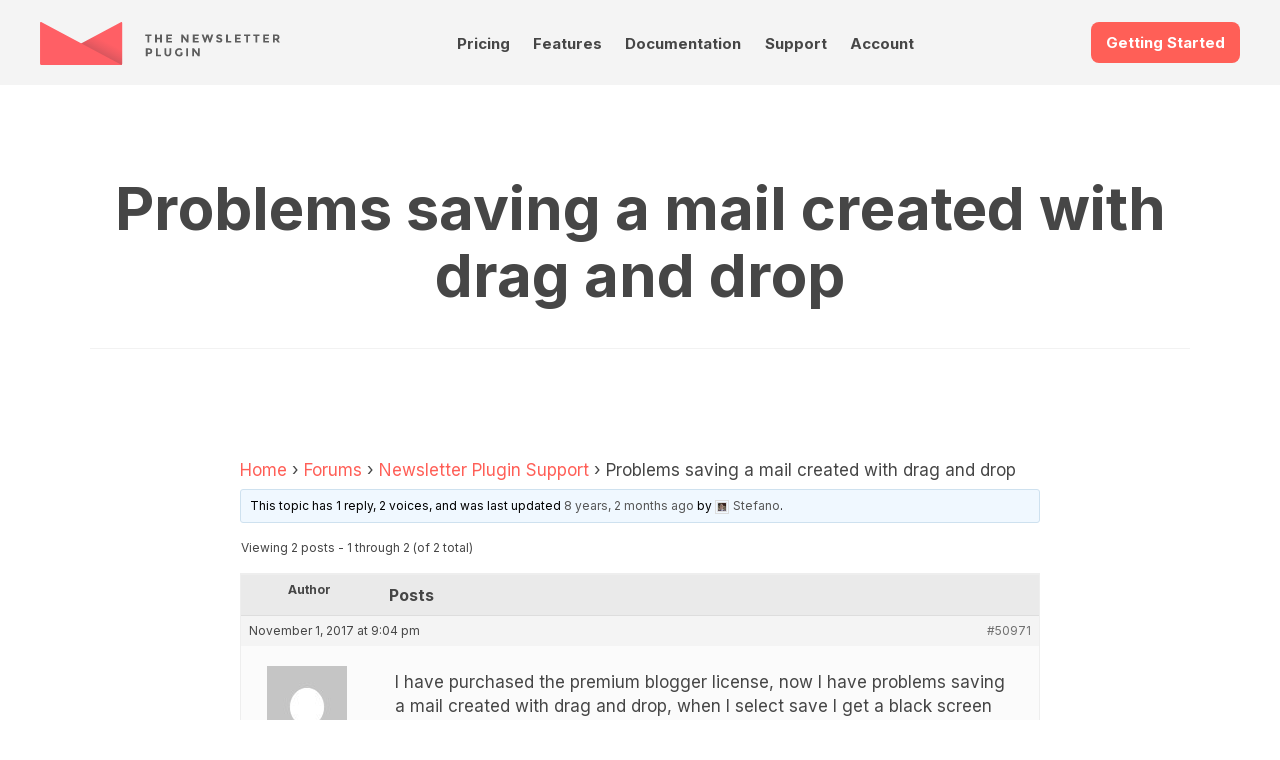

--- FILE ---
content_type: text/html; charset=UTF-8
request_url: https://www.thenewsletterplugin.com/forums/topic/problems-saving-a-mail-created-with-drag-and-drop
body_size: 18423
content:

<!DOCTYPE html>
<html lang="en">
    <head>
        <meta charset="utf-8">
        <meta http-equiv="X-UA-Compatible" content="IE=edge">
        <meta name="viewport" content="width=device-width, initial-scale=1.0">
        <link rel="profile" href="http://gmpg.org/xfn/11">

        <link rel="preconnect" href="https://fonts.googleapis.com">
        <link rel="preconnect" href="https://fonts.gstatic.com" crossorigin>
        <link href="https://fonts.googleapis.com/css2?family=Inter:wght@300;400;700&family=Prata&Lato:ital,wght@0,100;0,300;0,400;0,700;0,900;1,100;1,300;1,400;1,700;1,900&display=swap" rel="stylesheet">
                <style>
@charset "UTF-8";
/**
 * Reset
 *
 */
html {
    box-sizing: border-box;
    font-size: 62.5%;
    -ms-text-size-adjust: 100%;
    -moz-osx-font-smoothing: grayscale;
    -webkit-text-size-adjust: 100%;
    -webkit-font-smoothing: antialiased;

    --tnp-orange: hsl(3, 100%, 67%);
    --tnp-orange-300: hsl(15, 100%, 85%);
    --tnp-orange-100: hsl(15, 100%, 95%);
    --tnp-orange-700: hsl(15, 100%, 50%);


    --tnp-violet: hsl(298, 41%, 54%);
    --tnp-violet-100: hsl(298, 41%, 90%);

    --tnp-blue: hsl(213, 23%, 50%);
    --tnp-blue-900: hsl(213, 23%, 17%);
    --tnp-blue-100: hsl(213, 23%, 95%);
    --tnp-blue-300: hsl(213, 23%, 85%);

    --tnp-yellow: hsl(51, 82%, 50%);
    --tnp-yellow-lighter: hsl(51, 82%, 95%);

    --tnp-title-font-family: Prata, sans-serif;
}

*,
*::before,
*::after {
    box-sizing: inherit;
}

body {
    font-family: "Inter", sans-serif;
    font-weight: 400;
    font-size: 1.5rem;
    line-height: 1.5;
    color: #464646;
}

article,
aside,
body,
dd,
figcaption,
figure,
footer,
header,
main,
nav,
ol,
p,
section,
ul {
    padding: 0;
    margin: 0;
    display: block;
    width: 100%;
}

a {
    text-decoration: none;
    -webkit-text-decoration-skip: objects;
    color: #464646;
}
a:hover, a:active {
    outline-width: 0;
    color: #000;
}
a:visited {
    color: #000;
}

h1, h2, h3,
h4, h5, h6 {
    line-height: 1.125;
    margin: 0 0 0.5em 0;
    text-align: center;
}

img,
figure,
svg {
    max-width: 100%;
    height: auto;
    display: block;
}

.wp-block-image figure,
.wp-block-image img {
    display: inline;
    width: auto;
}

input,
textarea,
select,
button,
.button {
    color: inherit;
    font: inherit;
    letter-spacing: inherit;
    -webkit-appearance: none;
    -moz-appearance: none;
    appearance: none;
    border: 1px solid #e9e9e9;
    margin: 0;
    line-height: 2.75;
    padding: 0 1em;
    /*white-space: nowrap;*/
    border-radius: .8rem;
    display: inline-block;
}

textarea {
    line-height: 1.5;
    padding: 1em;
}

input:focus,
textarea:focus,
select:focus,
button:focus,
.button:focus {
    outline: none;
    border-color: #464646;
}

input[type=search]::-webkit-input-placeholder {
    color: #000;
    text-align: center;
}

@media screen and (min-width: 960px) {
    body {
        font-size: 1.8rem;
    }
}
/**
 * Common
 *
 */
button.cta,
a.cta {
    background-color: var(--tnp-orange);
    border: none;
    font-size: 1.5rem;
    font-weight: 700;
    color: #fff !important;
}

a.cta.cta-doc {
    background-color: #003e70;
}

a.cta.cta-video {
    background-color: white;
    border: 2px solid #003e70;
    color: #003e70 !important;
}

.landing-ctas {
    margin-top: 1.5rem;
    margin-bottom: 2rem;
}

.landing-ctas a.cta {
    width: 180px;
    text-align: center;
}

.menu ul, .menu ol {
    list-style: none;
    display: flex;
}

.boxed {
    padding: 0 3vh;
    max-width: 120rem;
    margin: 0 auto;
}

.icon {
    fill: currentColor;
}

@media screen and (min-width: 960px) {
    .boxed {
        padding: 0;
    }
}

.site-header-container {
    width: 100%;
    padding-bottom: 1rem;
    background-color: #f4f4f4;
}
/* Site Header */
.site-header {
    padding-top: 3vh;
    display: flex;
    flex-wrap: wrap;
    justify-content: space-between;
}
.site-header .site-logo {
    order: 10;
}
.site-header .get-started {
    order: 20;
}
.site-header .site-nav {
    order: 30;
}

.site-logo {
    display: block;
    width: 50%;
    max-width: 24rem;
}

.site-nav {
    width: 100%;
    display: flex;
    padding-top: 7px;
}

.site-nav ul {
    justify-content: space-between;
    border-top: 1px solid #e9e9e9;
    margin-top: 0.7em;
}
.site-nav ul ul {
    display: none;
}

.site-nav a {
    display: block;
    font-size: 1.3rem;
    font-weight: 700;
    transition: color 0.2s ease-in-out;
    padding: 0.7em 0;
    color: var(--tnp-text);
}

.site-nav a:hover {
    color: var(--tnp-orange);
}

.site-nav a:visited {
    color: var(--tnp-text);
}

/* Colore della voce selezionata */
.site-nav .current-menu-item>a
{
    color: var(--tnp-orange);
}

@media screen and (min-width: 960px) {
    .site-header-container {
        padding-bottom: 2rem;
    }
    .boxed {
        max-width: 120rem;
        margin: 0 auto;
    }
    a.cta {
        font-size: 1.5rem;
    }
    .site-header {
        padding: 3vh 0 0 0;
        justify-content: space-between;
        align-items: flex-start;
    }
    .site-header .site-logo {
        order: 10;
    }
    .site-header .site-nav {
        order: 20;
    }
    .site-header .get-started {
        order: 30;
    }
    .site-nav {
        width: 40%;
        display: flex;
        align-items: flex-end;
    }
    .site-nav ul {
        justify-content: space-around;
        border-top: none;
        margin-top: 0;
        position: relative;
    }
    .site-nav ul ul {
        flex-direction: column;
        background-color: rgb(253, 253, 253);
        position: absolute;
        width: 50%;
        box-shadow: 0px 2px 5px 1px rgba(233, 233, 233, 0.5);
        z-index: 10000;
    }
    .site-nav ul ul li a {
        padding: 1em 0.5em;
        font-weight: 400;
        border-bottom: 1px solid #f2f2f2;
    }
    .site-nav ul ul li a:hover {
        background-color: rgba(242, 242, 242, 0.99);
    }
    .site-nav ul li:hover > ul {
        display: flex;
    }
    .site-nav a {
        font-size: 1.5rem;
        padding: 0.5em;
        line-height: 1;
        border-bottom: 1px solid transparent;
    }
    .site-nav a:hover {
        border-color: #f2f2f2;
    }
}
/* Common Page Blocks */
.product-features .other-features {
    list-style: none;
    display: grid;
    grid-template-columns: 47.5% 47.5%;
    justify-content: space-between;
    margin: 3vh 0;
}
.product-features .other-features li {
    margin: 1em 0;
}
.product-features .other-features h4 {
    font-size: 1.3rem;
}
.product-features .other-features p {
    font-size: 1.3rem;
    text-align: center;
}

.content-double p + p {
    margin-top: 0.7em;
}
.content-double .content-text:last-child:before {
    content: "";
    display: block;
    background-color: #FF6057;
    height: 0.4rem;
    width: 25%;
    border-radius: 0.2rem;
    margin: 0 auto 1em auto;
}

@media screen and (min-width: 960px) {
    .product-features .content-text {
        width: 45%;
    }
    .product-features .other-features {
        width: 45%;
        grid-template-columns: 45% 45%;
    }
    .product-features .other-features li {
        margin: 1em 0;
    }
    .product-features .other-features h4 {
        font-size: 1.5rem;
        text-align: left;
    }
    .product-features .other-features p {
        font-size: 1.5rem;
        text-align: left;
    }
    .section.content-double {
        align-items: flex-start;
    }
    .section.content-double .content-text:last-child:before {
        content: "";
        display: none;
    }
}

/* Footer */
@media screen and (min-width: 960px) {
    .footer-content {
        display: flex;
        flex-flow: row wrap;
        justify-content: space-between;
        padding: 5% 0;
    }
    .footer-content h3 {
        margin-bottom: 1.3em;
    }
}
/* Reviews */
.reviews {
    padding: 3vh 0;
}

.reviews-list {
    position: relative;
    list-style-type: none;
    box-shadow: 0px 0px 10px 0px #e9e9e9;
    border-radius: 10px;
}

.review {
    padding: 1.5em;
    display: flex;
    flex-wrap: wrap;
    font-size: 1.3rem;
}
.review h5 {
    text-transform: uppercase;
    text-align: left;
    width: 70%;
    font-size: 1.3rem;
}
.review p {
    width: 100%;
}

.review-rating {
    width: 30%;
    line-height: 1;
    text-align: right;
    --percent: calc(var(--rating) / 5 * 100%);
    display: inline-block;
    font-size: 1.3rem;
    font-family: Times;
}
.review-rating:before {
    content: "★★★★★";
    background-image: linear-gradient(90deg, #FF6057 var(--percent), #e9e9e9 var(--percent));
    -webkit-background-clip: text;
    -webkit-text-fill-color: transparent;
    background-clip: text;
}

@media screen and (min-width: 960px) {
    .reviews {
        width: 47.5%;
        padding: 0;
    }
    .reviews-list {
        padding: 1em;
    }
    .review {
        font-size: 1.5rem;
    }
    .review h5 {
        font-size: 1.5rem;
    }
    .review-rating {
        font-size: 1.5rem;
    }
}
/* Newsletter Form */
.newsletter {
    padding: 0;
}
.newsletter p {
    font-size: 1.3rem;
    text-align: center;
}

.subscribe-form {
    padding: 3vh 0;
    font-size: 1.3rem;
    text-align: center;
}
.subscribe-form input[type=email] {
    width: 80%;
    margin: 0 auto 1em auto;
}
.subscribe-form input[type=submit] {
    background-color: var(--tnp-violet);
    color: #fff;
    border: none;
    font-weight: 700;
    cursor: pointer;
}

@media screen and (min-width: 960px) {
    .newsletter {
        width: 47.5%;
    }
    .newsletter p {
        font-size: 1.5rem;
        text-align: left;
    }
    .subscribe-form {
        padding: 3em 0;
        font-size: 1.5rem;
    }
}
/* Site Info */
.site-info {
    background-color: #222B36;
    color: #f2f2f2;
    padding: 3vh;
    font-size: 1.3rem;
}
.site-info .boxed {
    display: flex;
    flex-wrap: wrap;
    justify-content: space-between;
}

.about-text {
    width: 100%;
}
.about-text h6 {
    font-size: 1.5rem;
}
.about-text p {
    text-align: center;
}

.footer-menu {
    width: 45%;
    font-size: 1.3rem;
    margin: 3vh 0;
}
.footer-menu ul {
    list-style: none;
}
.footer-menu li {
    padding: 0.333em 0;
}
.footer-menu li:not(:last-child) {
    border-bottom: 1px dotted #e9e9e9;
}
.footer-menu a {
    color: #f2f2f2;
    padding: 0.333em 0;
    display: block;
}

.site-imprint {
    padding: 3vh;
    background-color: #364455;
    color: #f2f2f2;
    font-size: 1.2rem;
    text-align: center;
}

@media screen and (min-width: 960px) {
    .about-text,
    .footer-menu {
        width: 30%;
        font-size: 1.5rem;
    }
    .site-info {
        padding: 4em 0;
    }
    .about-text h6 {
        font-size: 1.8rem;
        line-height: 1.5;
        margin-top: 0.333em;
        text-align: left;
    }
    .about-text p {
        text-align: left;
    }
    .footer-menu {
        font-size: 1.5rem;
        margin: 0;
    }
    .site-imprint {
        padding: 3em;
        font-size: 1.3rem;
    }
}

/* Generic page styles */
.page-content a {
    color: var(--tnp-orange);
}
.page-content a:visited {
    color: var(--tnp-orange);
}

.wp-block-table.features-table {
    width: 900px !important;
    margin: 0 auto;
    margin-bottom: 3rem;
}

.features-table table tr td:first-child {
    font-size: .9em;

}

.wp-block-table figcaption {
    font-size: .8em;
}

/* Icons Style: le icone sono inserite tramite la proprietà <object> e importate dalla cartella assets/svg */

.wp-block-button .tnp-icon {
    vertical-align: text-top;
    margin-right: 5px;
}

.wp-block-columns.boxed .wp-block-column figure {
    padding: 1rem;
    border: 1px solid #eee;
}
* {--tnp-light-gray: #f5f5f5;--tnp-medium-gray: #999;--tnp-dark-gray: #333;--tnp-orange: #ff5f57;--tnp-orange-lighter: #ffece5;--tnp-dark-green: #387000;--tnp-blue: #244775;--tnp-blue-lighter: #e2f1ff;--tnp-yellow: #e8c917;--tnp-yellow-lighter: #fdfae8;--tnp-violet: #665bbe;--tnp-violet-lighter: #efdbf0;}

/**
 * CSS per le pagine standard
 */
.site-main {
    padding: 3vh;
}

.page-header {
    max-width: 120rem;
    border-bottom: 1px solid #f2f2f2;
    padding-bottom: 0.5em;
    margin: 0 auto 2em auto;
}
.page-header .page-meta {
    margin: 1em 0;
    font-size: 1.3rem;
    text-align: center;
}
.page-header .page-meta a {
    color: var(--tnp-orange);
}

.page-content {
    max-width: 80rem;
    margin: 0 auto 3em auto;
    padding-bottom: 3em;
    border-bottom: 1px solid #f2f2f2;
}

.page-content h1 {
    font-family: var(--tnp-title-font-family);
    font-size: 5rem;
    font-weight: normal;
}
.page-content h2, .page-content h3, .page-content h4, .page-content h5, .page-content h6 {
    margin: 2em 0 0.5em 0;
    /*text-align: center;*/
}
.page-content h2 {
    font-family: var(--tnp-title-font-family);
    font-size: 1.8rem;
    font-weight: normal;
}
.page-content h3 {
    font-size: 1.5rem;
}
.page-content h4 {
    font-size: 1.5rem;
}
.page-content h5, .page-content h6 {
    font-size: 1.5rem;
}
.page-content p {
    margin-bottom: 1em;
}
.page-content ul, .page-content ol {
    margin: 1em;
    padding: 1em;
}
.page-content ul ul, .page-content ul ol, .page-content ol ul, .page-content ol ol {
    margin: 0;
    padding: 0.5em 1.5em;
}
.page-content li:not(:last-child) {
    line-height: 1.2;
    margin-bottom: 0.5em;
}
.page-content blockquote {
    padding: 0;
    margin: 0;
}
.page-content blockquote p {
    padding: 1em;
    margin: 1em 0;
    background-color: #f2f2f2;
}

@media screen and (min-width: 960px) {
    .site-main {
        padding: 5em;
    }
    .page-header {
        margin-bottom: 4em;
    }
    .page-header h1 {
        font-size: 6rem;
    }
    .page-header .page-meta {
        font-size: 1.5rem;
    }
    .page-content h2, .page-content h3, .page-content h4, .page-content h5, .page-content h6 {
        /*text-align: left;*/
    }
    .page-content h2 {
        font-size: 3.6rem;
    }
    .page-content h3 {
        font-size: 2.7rem;
    }
    .page-content h4 {
        font-size: 2.4rem;
    }
    .page-content h5, .page-content h6 {
        font-size: 1.8rem;
    }
}

@media all and (max-width: 525px) {
    .site-main {
        padding: 0 1rem;
    }
}

/**
 * Form elements
 *
 */
fieldset {
  border: 0;
  margin: 0;
  padding: 1em 0;
  border-bottom: 1px solid #e9e9e9;
}

input:not([type=checkbox]), input:not([type=radio]), select, textarea {
  max-width: 100%;
}

input[type=checkbox],
input[type=radio] {
  appearance: none;
  width: 1.25em;
  height: 1.25em;
  margin: -0.125em 0.3em 0 0;
  border: 0.2rem solid #e9e9e9;
  vertical-align: middle;
  padding: 0;
  cursor: pointer;
  border-radius: 0;
}
input[type=checkbox]:disabled,
input[type=radio]:disabled {
  background-color: #e9e9e9;
}
input[type=checkbox]:checked,
input[type=radio]:checked {
  border: 0.4em solid #FF6057;
  background-color: transparent;
}
input[type=checkbox]:disabled:checked,
input[type=radio]:disabled:checked {
  border: 0.4em solid #e9e9e9;
  background-color: transparent;
}

input[type=radio] {
  border-radius: 50%;
}

label:not(:first-child),
legend {
  margin-top: 0.75em;
  display: block;
}

button {
  margin: 1em 0;
  cursor: pointer;
  background-color: #666;
  /*color: #fff !important;*/
  /*border-color: #ff3024;*/
}/* Pricing Table */
.pricing {
    flex-direction: column;
    padding-bottom: 0;
}

.pricing-table {
    width: 100%;
    display: flex;
    flex-direction: column;
}

.pricing-table .tnp-tc-checkbox {
    background-color: #fff;
}

.pricing-table .column {
    padding: 2em;
    text-align: center;
}

.pricing-table .column:not(:last-child) {
    /*border-right: 1px solid #f2f2f2;*/
}

.pricing-table .column h2 {
    color: var(--tnp-blue-900);
    font-size: 40px;
}

.pricing-table .first-column {
    border-top-left-radius: 10px;
    border-bottom-left-radius: 10px;
    box-shadow: 0 0 5px #ccc;
}

.pricing-table .first-column h2 {
    color: var(--tnp-blue-900);
}

.pricing-table .second-column {
    background-color: #fafafa;
    border: 1px solid #eee;
    border-radius: 10px;
    scale: 1.1;
}

.pricing-table .second-column h2 {
    color: var(--tnp-blue-900);
    /*font-size: 40px;*/
}

.pricing-table .third-column {
    border-top-right-radius: 10px;
    border-bottom-right-radius: 10px;
    box-shadow: 0 0 5px #ccc;
}
    
.pricing-table .third-column h2 {
    color: var(--tnp-blue-900);
}

.pricing-table .button {
    font-size: 2rem;
    width: 200px;
    max-width: 100%;
}

.pricing-table .cta {
    /*font-size: 15px;*/
    padding: 15px 40px;
    line-height: normal;
}

.pricing-table .cta.download {
    background-color: var(--tnp-violet);
    background-image: none;
    box-shadow: 0 0 5px var(--tnp-violet);
}

.pricing-table .cta.buy {
    background-color: var(--tnp-orange);
    background-image: none;
    box-shadow: 0 0 5px var(--tnp-orange);
}
.pricing-table .product-features {
    list-style: none;
    flex-grow: 2;
    margin-bottom: 1em;
    padding-top: 1em;
    /*border-bottom: 1px solid #e9e9e9;*/
    border-top: 1px solid #e9e9e9;
    margin-top: 20px;
}
.pricing-table li, .product-features li {
    padding: 0.5em;
    text-align: left;
    font-size: 0.85em;
    padding-left: 2.5rem;
}
/*.pricing-table .product-features li:nth-child(odd) {
  background-color: rgba(34, 43, 54, 0.03);
}*/

.buy-box {
    margin: 1em 0 0 0;
    display: flex;
    flex-direction: column;
    align-items: center;
    justify-content: center;
}
.buy-box .pricing-price {
    margin: 1em;
}
.buy-box .price-sale {
    font-size: 3rem;
    font-weight: 700;
    line-height: 1;
}
.buy-box .price-full {
    text-decoration: line-through;
    line-height: 1.2;
}
.buy-box .price-per-year {
    color: #999;
    font-size: 1.5rem;
    text-align: center;
}
.buy-box .price-notes {
    font-size: 1.3rem;
    color: #e9e9e9;
}
.buy-box .buy .download {
    margin: 0 1em;
}

.pricing-features {
    margin: 1em 0;
    text-align: left;
}
.pricing-features ol {
    list-style: none;
    font-size: 1.3rem;
}

.features-notes {
    margin-top: 5em;
    font-size: 1.5rem;
}
.features-notes dt {
    display: inline-block;
    font-weight: 700;
    padding: 0.5em 0;
    border-bottom: 1px solid #e9e9e9;
}
.features-notes dd {
    margin: 0.5em 0 2em 0;
}

@media screen and (min-width: 750px) {
    .pricing-table {
        flex-direction: row;
    }
    .pricing-table .column {
        width: 33.333%;
    }
}/* 
 * CSS per l'elenco degli addon nel fondo pagina
 */

.addons-gallery {
    background-color: var(--tnp-blue-900);
    color: #f2f2f2;
    text-align: center;
    padding: 3vh 0;
}
.addons-gallery .addons-intro {
    padding: 3vh;
    padding-bottom: 1vh;
}
.addons-gallery .addons-intro h2 {
    font-size: 1.5rem;
    margin-bottom: 0.7em;
}
.addons-gallery .addons-intro h3 {
    font-size: 2.8rem;
    color: #fff;
}
.addons-gallery .addons-intro h3 span {
    color: var(--tnp-yellow);
    text-decoration: underline;
}
.addons-gallery .addons-intro p {
    font-size: 1.3rem;
    margin: auto;
}
.addons-gallery .tab-nav {
    list-style: none;
    display: flex;
    flex-wrap: wrap;
    justify-content: center;
    margin-top: 2em;
}
.addons-gallery .tab-nav label {
    padding: 0.4em 1em;
    cursor: pointer;
    border-radius: 0.3em;
    margin: 0 0.3em;
}
.addons-gallery .tab-1, .addons-gallery #tab1,
.addons-gallery .tab-2, .addons-gallery #tab2,
.addons-gallery .tab-3, .addons-gallery #tab3,
.addons-gallery .tab-4, .addons-gallery #tab4,
.addons-gallery .tab-5, .addons-gallery #tab5
{
    display: none;
}
.addons-gallery #tab1:checked ~ .tab-1,
.addons-gallery #tab2:checked ~ .tab-2,
.addons-gallery #tab3:checked ~ .tab-3,
.addons-gallery #tab4:checked ~ .tab-4,
.addons-gallery #tab5:checked ~ .tab-5 {
    display: flex;
    flex-direction: column;
}
.addons-gallery #tab1:checked ~ nav .tab1 label,
.addons-gallery #tab2:checked ~ nav .tab2 label,
.addons-gallery #tab3:checked ~ nav .tab3 label,
.addons-gallery #tab4:checked ~ nav .tab4 label,
.addons-gallery #tab5:checked ~ nav .tab5 label {
    background-color: #3FA7D6;
    color: #fff;
}

.addons-gallery #tab1:checked ~ nav .tab1 label:hover,
.addons-gallery #tab2:checked ~ nav .tab2 label:hover,
.addons-gallery #tab3:checked ~ nav .tab3 label:hover,
.addons-gallery #tab4:checked ~ nav .tab4 label:hover,
.addons-gallery #tab5:checked ~ nav .tab5 label:hover {
    background-color: #59b2db;
    color: #fff;
}

.addons-gallery .addons-list {
    padding: 2vh;
    list-style-type: none;
}
.addons-gallery .addons-list li {
    padding: 1em 2em;
}
/*.addons-gallery .addons-list li:not(:last-child) {
    border-bottom: 1px dashed #5D5D5D;
    margin-bottom: 1em;
}*/
.addons-gallery .addons-list li {
    margin-bottom: 1em;
    background-color: #282f3b;
    border-radius: 0.3em;
}

.addons-gallery .addons-list li:hover {
    background-color: #313a49;
}


.addons-gallery .addons-list h4 {
    font-size: 1.4rem;
    margin: 0.5em 0 0.7em 0;
}
.addons-gallery .addons-list a {
    color: #f2f2f2;
}
.addons-gallery .addons-list .page-icon {
    margin: 1em auto;
}
.addons-gallery .addons-list p {
    font-size: 1.3rem;
}


/* Media Queries: Desktop */

@media screen and (min-width: 960px) {
    .addons-gallery .tab-nav {
        margin-bottom: 5em;
    }
    .addons-gallery .addons-intro h2 {
        font-size: 1.8rem;
    }
    .addons-gallery .addons-intro h3 {
        font-size: 3.6rem;
    }
    .addons-gallery .addons-intro p {
        font-size: 1.5rem;
        max-width: 80rem;
    }
    .addons-gallery #tab1:checked ~ .tab-1,
    .addons-gallery #tab2:checked ~ .tab-2,
    .addons-gallery #tab3:checked ~ .tab-3, 
    .addons-gallery #tab4:checked ~ .tab-4, 
    .addons-gallery #tab5:checked ~ .tab-5 {
        flex-direction: row;
        justify-content: center;
    }
    .addons-gallery .addons-list {
        flex-wrap: wrap;
    }
    .addons-gallery .addons-list li {
        width: 15%;
        margin: 0.8em 2.0%;
    }
/*    .addons-gallery .addons-list li:last-child {
        border-bottom: 1px dashed #5D5D5D;
        margin-bottom: 2em;
    }*/
    .addons-gallery .addons-list h4 {
        font-size: 1.4rem;
    }
    .addons-gallery .addons-list p {
        font-size: 1.3rem;
    }
}


/* Media Queries: Mobile */

@media screen and (max-width: 960px) {
    .addons-gallery .tab-nav label {
    padding: 0.4em 0.3em;
    margin: 0 0.3em;
    }
}
:root {
    --faq-width: 100rem;
}

/* https://firmcatalyst.com/make-yoasts-faq-toggleable/ */

.wp-block-yoast-faq-block {
    border-top:1px solid #eee;
    max-width: 100%;
    width: var(--faq-width);
    margin: 3rem auto;
}
.wp-block-yoast-faq-block .schema-faq-question {
    border-bottom:1px solid #eee;
}
.wp-block-yoast-faq-block .schema-faq-question:hover,
.wp-block-yoast-faq-block .fcp-opened .schema-faq-question {
    background-color:#fafafa;
}
.wp-block-yoast-faq-block .schema-faq-answer,
.wp-block-yoast-faq-block .fcp-opened .schema-faq-answer {
    border-bottom:1px solid #eee;
}

/* layout */
.wp-block-yoast-faq-block .schema-faq-question {
    display:block;
    padding:10px;
    position:relative;
}
.wp-block-yoast-faq-block.fcp-faq .schema-faq-question {
    cursor:pointer;
}
.wp-block-yoast-faq-block .schema-faq-answer {
    margin:0;
    padding:12px 10px;
}

.wp-block-yoast-faq-block p.schema-faq-answer {
    width: var(--faq-width) !important;
    max-width: 100%;
}

/* bullet before a question */
.wp-block-yoast-faq-block .schema-faq-question:before {
    /* position gap */
    margin-top:-2px;
}
.wp-block-yoast-faq-block .schema-faq-question,
.wp-block-yoast-faq-block .schema-faq-answer {
    padding-left:34px;
}
.wp-block-yoast-faq-block .schema-faq-question:before {
    content:'';
    display:block;
    border:2px solid #dedede;
    border-width:0px 2px 2px 0px;
    width:9px;
    height:9px;
    box-sizing:border-box;
    position:absolute;
    left:14px;
}
.wp-block-yoast-faq-block.fcp-faq .schema-faq-question:before {
    top:16px;
    transform:rotate(-45deg);
    transition:all 0.3s 0.3s ease;
}
.wp-block-yoast-faq-block .schema-faq-question:before,
.wp-block-yoast-faq-block.fcp-faq .fcp-opened .schema-faq-question:before {
    top:14px;
    transform:rotate(45deg);
}

/* transition */
/*
.wp-block-yoast-faq-block.fcp-faq .schema-faq-answer {
    max-height:0;
    overflow:hidden;
    border-bottom-width:0;
    padding-top:0;
    padding-bottom:0;
    transition:padding-bottom 0.3s ease-in, max-height 0.4s ease-in, padding-top 0.1s 0.4s ease-out, border-bottom-width 0s 0.5s linear;
}
.wp-block-yoast-faq-block .fcp-opened .schema-faq-answer {
    max-height:9999px;
    border-bottom-width:1px;
    padding-top:12px;
    padding-bottom:20px;
    transition:padding-top 0.2s ease-in, max-height 0.3s 0.2s linear, padding-bottom 0.4s 0.2s ease;
}
*/

.wp-block-yoast-faq-block.fcp-faq .schema-faq-answer {
    max-height:0;
    overflow:hidden;
    border-bottom-width:0;
    padding-top:0;
    padding-bottom:0;
/*    transition:padding-bottom 0.3s ease-in, max-height 0.4s ease-in, padding-top 0.1s 0.4s ease-out, border-bottom-width 0s 0.5s linear;*/
}

.wp-block-yoast-faq-block .fcp-opened .schema-faq-answer {
    max-height:9999px;
    border-bottom-width:1px;
    padding-top:12px;
    padding-bottom:20px;
    /*transition:padding-top 0.2s ease-in, max-height 0.3s 0.2s linear, padding-bottom 0.4s 0.2s ease;*/
}* {
    --max-width: 120rem;
}

/* Colors defined with "add_theme_support" */
.has-dark-green-color {
    color: #387000;
}

.has-orange-color {
    color: var(--tnp-orange);
}

.has-violet-color {
    color: #665bbe;
}

.page-content p,
.page-content h2
{
    max-width: var(--max-width);
    margin: 0 auto 1rem auto;
}


.wp-block-group {
    max-width: var(--max-width);
    margin: 0 auto;
}


/** WP MEDIA AND TEXT **/

.wp-block-media-text {
    margin: 0 auto;
    margin-bottom: 60px;
    max-width: var(--max-width);
}

.wp-block-media-text .wp-block-media-text__content {

}

.wp-block-media-text__media {
    box-shadow: 0 0 5px 0px #ccc;
}

/* When stacked */
@media (max-width: 600px) {
    .wp-block-media-text .wp-block-media-text__content {
        margin-top: 2rem;
    }
}

.wp-block-media-text .wp-block-media-text__content h2 {
    font-size: 3rem;
    margin-top: 0;
}

.wp-block-media-text .wp-block-media-text__content h3 {
    font-size: 2rem;
    margin-top: 0;
    text-align: left;
}

.wp-block-media-text .wp-block-media-text__content p {
    margin-bottom: 1em;
    font-size: .9em;
}

.wp-block-media-text__media {
    position: relative;
}

/* The shadow */
/*
.wp-block-media-text__media:before {
    content: "";
    position: absolute;
    top: 0;
    left: 0;
    right: 0;
    bottom: 0;
    background-color: var(--tnp-blue-300);
    z-index: -1;
    transform: matrix(1, -0.03, 0.03, 1, -5, 3);
}
*/


/** COLUMNS FOR IDEAS **/

.wp-block-columns {
    margin: 0 auto;
    margin-bottom: 50px;
    max-width: var(--max-width);
}

.wp-block-columns.is-style-ideas .wp-block-column {
    border: 1px solid #eee;
    position: relative;
    background-color: #fff;
    padding: 2.5em;
    border-radius: 10px;
}

.wp-block-columns.is-style-ideas .wp-block-column:before {
    content: "";
    position: absolute;
    top: 0;
    left: 0;
    right: 0;
    bottom: 0;
    /*background: rgba(240,240,240,0.21);*/
    background-color: #eee;
    /*border-radius: 1.563em;*/
    z-index: -1;
    transform: matrix(1, -0.03, 0.03, 1, -5, 3);
    border-radius: 10px;
}

.wp-block-columns.is-style-ideas .wp-block-column h3 {
    color: #000;
    font-size: 1.1em;
    text-align: left;
}

.wp-block-columns.is-style-ideas .wp-block-column h3 {
    color: #666;
}


/** Pricing table made with columns... it is not goinf to work, anyway... */
p.x-pricing-note {
    font-size: .85em;
    padding: 2rem;
    margin-bottom: 2rem;
    margin-top: 1em;
    border: 1px solid #eee;
    box-shadow: #ddd 0 0 3px;
    border-radius: 10px;
}

.wp-block-columns.is-style-pricing {

}

.wp-block-columns.is-style-pricing .wp-block-column {
    padding: 16px;
    border: 1px solid #eee;
    box-shadow: #ddd 0 0 3px;
    border-radius: 10px;
    padding-top: 24px;
}

.wp-block-columns.is-style-pricing .wp-block-column.is-style-popular {
    background-color: #fff4f0;
    position: relative;
}

.wp-block-columns.is-style-pricing .wp-block-column.is-style-popular::before {
    content: 'Popular';
    position: absolute;
    left: 2em;
    right: 2em;
    top: -1.6em;
    background-color: #2d5f9f;
    color: #fff;
    border-radius: 5px;
    text-align: center;
    padding: .3em .3em;
}


.wp-block-columns.is-style-pricing .wp-block-column h3 {
    font-size: 1.5em;
    /*font-weight: normal;*/
    padding-bottom: .8em;
    border-bottom: 1px dotted #bfa6a2;
    margin-top: 0em;
}

.wp-block-columns.is-style-pricing .wp-block-column ul {
    margin-left: 0;
    margin-right: 0;
    margin-bottom: 1em;
    padding: 0;
}

.wp-block-columns.is-style-pricing .wp-block-column li {
    list-style-position: inside;
    list-style-type: none;
    margin-bottom: .3em;
    line-height: normal;
}


.wp-block-media-text.is-style-pricing-note {
    font-size: .85em;

    margin-bottom: 2rem;
    margin-top: 1em;
    border: 1px solid #eee;
    box-shadow: #ddd 0 0 3px;
    border-radius: 10px;
}

.wp-block-media-text.is-style-pricing-note figure.wp-block-media-text__media::before {
    background-color: transparent;
    transform: none;
}

.wp-block-media-text.is-style-pricing-note .wp-block-media-text__content {
    padding: 0 3%;
}
    /* Adattamenti per il forum */

.bbpress-wrapper {
    padding-top: 40px;
}

/* Lista dei forum */
#bbpress-forums .bbp-forum-info .bbp-forum-content,
#bbpress-forums .bbp-forum-info .bbp-forum-title,
#bbpress-forums p.bbp-topic-meta {
    font-size: 16px;
}

/* Lista dei topic */
#bbpress-forums a.bbp-topic-permalink,
#bbpress-forums a.bbp-topic-permalink:visited
{
    font-size: 18px;
    color: var(--tnp-text) !important;
}

#bbpress-forums .bbp-reply-content {
    font-size: 16px;
}


/* Tutte forzature per uscirne con un layout accettabile */
#bbpress-forums div.bbp-search-form {
    clear: both;
    float: none;
}

#bbpress-forums #bbp-search-form {
    margin-bottom: 2rem;
}

#bbpress-forums #bbp-search-form #bbp_search {
    height: 34px;
    width: 80%;
    background-color: #fff;
    display: inline;
    padding: 2px 10px!important;
    margin: 0;
    line-height: normal;
    font-size: 16px;
}

#bbpress-forums #bbp-search-form #bbp_search_submit {
    border-radius: 0!important;
    height: 34px;
    display: inline;
    padding: 2px 15px!important;
    margin: 0;
    line-height: normal;
    font-size: 16px;
}

#tnp-bbp-search-tips {
    font-size: 1.1em;
}

/* Breadcumbs (da spostare) */
#bbpress-forums div.bbp-breadcrumb p {
    padding-bottom: 0px!important;
}

/* Form di creazione di un topic (con il tema nuovo è scassatissimo...) */

#bbpress-forums div.bbp-the-content-wrapper textarea.bbp-the-content {
    font-size: 16px;
    white-space: normal;
    line-height: 1.5em;
    padding: 1em;
    border-radius: 0;
}

#bbpress-forums div.bbp-forum-content, #bbpress-forums div.bbp-reply-content, #bbpress-forums div.bbp-topic-content {
    font-size: 16px;
    white-space: normal;
    line-height: 1.5em;
    padding: 1em;
}

div.bbp-submit-wrapper button {
    background-color: var(--tnp-orange);
    color: #fff;
    font-size: 16px;
}
.has-light-gray-color{color: #f5f5f5}.has-light-gray-background-color{background-color:#f5f5f5 !important}.has-medium-gray-color{color: #999}.has-medium-gray-background-color{background-color:#999 !important}.has-dark-gray-color{color: #333}.has-dark-gray-background-color{background-color:#333 !important}.has-orange-color{color: #ff5f57}.has-orange-background-color{background-color:#ff5f57 !important}.has-orange-lighter-color{color: #ffece5}.has-orange-lighter-background-color{background-color:#ffece5 !important}.has-dark-green-color{color: #387000}.has-dark-green-background-color{background-color:#387000 !important}.has-blue-color{color: #244775}.has-blue-background-color{background-color:#244775 !important}.has-blue-lighter-color{color: #e2f1ff}.has-blue-lighter-background-color{background-color:#e2f1ff !important}.has-yellow-color{color: #e8c917}.has-yellow-background-color{background-color:#e8c917 !important}.has-yellow-lighter-color{color: #fdfae8}.has-yellow-lighter-background-color{background-color:#fdfae8 !important}.has-violet-color{color: #665bbe}.has-violet-background-color{background-color:#665bbe !important}.has-violet-lighter-color{color: #efdbf0}.has-violet-lighter-background-color{background-color:#efdbf0 !important}        </style>


        <meta name='robots' content='index, follow, max-image-preview:large, max-snippet:-1, max-video-preview:-1' />
<script id="cookie-law-info-gcm-var-js">
var _ckyGcm = {"status":true,"default_settings":[{"analytics":"granted","advertisement":"denied","functional":"granted","necessary":"granted","ad_user_data":"denied","ad_personalization":"denied","regions":"All"}],"wait_for_update":2000,"url_passthrough":false,"ads_data_redaction":false}</script>
<script id="cookie-law-info-gcm-js" type="text/javascript" src="https://www.thenewsletterplugin.com/wp-content/plugins/cookie-law-info/lite/frontend/js/gcm.min.js"></script> <script id="cookieyes" type="text/javascript" src="https://cdn-cookieyes.com/client_data/edd0aa4180dce792c89666a1/script.js"></script>	<link rel="apple-touch-icon" sizes="180x180" href="https://www.thenewsletterplugin.com/wp-content/themes/tnp/assets/favicons/apple-touch-icon.png">
	<link rel="icon" sizes="32x32" type="image/png" href="https://www.thenewsletterplugin.com/wp-content/themes/tnp/assets/favicons/favicon-32x32.png">
	<!--<link rel="manifest" href="https://www.thenewsletterplugin.com/wp-content/themes/tnp/assets/favicons/manifest.json">-->
	<link rel="shortcut icon" href="https://www.thenewsletterplugin.com/wp-content/themes/tnp/assets/favicons/favicon.ico">

	<!-- This site is optimized with the Yoast SEO plugin v26.7 - https://yoast.com/wordpress/plugins/seo/ -->
	<title>Problems saving a mail created with drag and drop</title>
	<meta name="description" content="I have purchased the premium blogger license, now I have problems saving a mail created with drag and drop, when I select save I get a black screen with a" />
	<link rel="canonical" href="https://www.thenewsletterplugin.com/forums/topic/problems-saving-a-mail-created-with-drag-and-drop" />
	<meta property="og:locale" content="en_US" />
	<meta property="og:type" content="article" />
	<meta property="og:title" content="Problems saving a mail created with drag and drop" />
	<meta property="og:description" content="I have purchased the premium blogger license, now I have problems saving a mail created with drag and drop, when I select save I get a black screen with a" />
	<meta property="og:url" content="https://www.thenewsletterplugin.com/forums/topic/problems-saving-a-mail-created-with-drag-and-drop" />
	<meta property="og:site_name" content="The Newsletter Plugin" />
	<meta property="article:publisher" content="https://www.facebook.com/thenewsletterplugin/" />
	<meta property="og:image" content="https://www.thenewsletterplugin.com/wp-content/uploads/2014/11/6.jpg" />
	<meta property="og:image:width" content="1920" />
	<meta property="og:image:height" content="1280" />
	<meta property="og:image:type" content="image/jpeg" />
	<meta name="twitter:card" content="summary_large_image" />
	<script type="application/ld+json" class="yoast-schema-graph">{"@context":"https://schema.org","@graph":[{"@type":"WebPage","@id":"https://www.thenewsletterplugin.com/forums/topic/problems-saving-a-mail-created-with-drag-and-drop","url":"https://www.thenewsletterplugin.com/forums/topic/problems-saving-a-mail-created-with-drag-and-drop","name":"Problems saving a mail created with drag and drop","isPartOf":{"@id":"https://www.thenewsletterplugin.com/#website"},"datePublished":"2017-11-01T20:04:54+00:00","description":"I have purchased the premium blogger license, now I have problems saving a mail created with drag and drop, when I select save I get a black screen with a","breadcrumb":{"@id":"https://www.thenewsletterplugin.com/forums/topic/problems-saving-a-mail-created-with-drag-and-drop#breadcrumb"},"inLanguage":"en-US","potentialAction":[{"@type":"ReadAction","target":["https://www.thenewsletterplugin.com/forums/topic/problems-saving-a-mail-created-with-drag-and-drop"]}]},{"@type":"BreadcrumbList","@id":"https://www.thenewsletterplugin.com/forums/topic/problems-saving-a-mail-created-with-drag-and-drop#breadcrumb","itemListElement":[{"@type":"ListItem","position":1,"name":"Home","item":"https://www.thenewsletterplugin.com/"},{"@type":"ListItem","position":2,"name":"Topics","item":"https://www.thenewsletterplugin.com/topics"},{"@type":"ListItem","position":3,"name":"Newsletter Plugin Support","item":"https://www.thenewsletterplugin.com/forums/forum/newsletter-plugin"},{"@type":"ListItem","position":4,"name":"Problems saving a mail created with drag and drop"}]},{"@type":"WebSite","@id":"https://www.thenewsletterplugin.com/#website","url":"https://www.thenewsletterplugin.com/","name":"The Newsletter Plugin","description":"Email Marketing Tool for WordPress","publisher":{"@id":"https://www.thenewsletterplugin.com/#organization"},"alternateName":"TNP","potentialAction":[{"@type":"SearchAction","target":{"@type":"EntryPoint","urlTemplate":"https://www.thenewsletterplugin.com/?s={search_term_string}"},"query-input":{"@type":"PropertyValueSpecification","valueRequired":true,"valueName":"search_term_string"}}],"inLanguage":"en-US"},{"@type":"Organization","@id":"https://www.thenewsletterplugin.com/#organization","name":"The Newsletter Plugin","alternateName":"TNP","url":"https://www.thenewsletterplugin.com/","logo":{"@type":"ImageObject","inLanguage":"en-US","@id":"https://www.thenewsletterplugin.com/#/schema/logo/image/","url":"https://www.thenewsletterplugin.com/wp-content/uploads/2020/02/tnp-facebook-logo.png","contentUrl":"https://www.thenewsletterplugin.com/wp-content/uploads/2020/02/tnp-facebook-logo.png","width":1000,"height":1000,"caption":"The Newsletter Plugin"},"image":{"@id":"https://www.thenewsletterplugin.com/#/schema/logo/image/"},"sameAs":["https://www.facebook.com/thenewsletterplugin/"]}]}</script>
	<!-- / Yoast SEO plugin. -->


<style id='wp-img-auto-sizes-contain-inline-css' type='text/css'>
img:is([sizes=auto i],[sizes^="auto," i]){contain-intrinsic-size:3000px 1500px}
/*# sourceURL=wp-img-auto-sizes-contain-inline-css */
</style>
<link rel='stylesheet' id='wpas-magnific-css' href='https://www.thenewsletterplugin.com/wp-content/plugins/awesome-support/assets/admin/css/vendor/magnific-popup.css?ver=6.3.7' type='text/css' media='all' />
<link rel='stylesheet' id='wpas-admin-popup-css' href='https://www.thenewsletterplugin.com/wp-content/plugins/awesome-support/assets/admin/css/admin-popup.css?ver=6.3.7' type='text/css' media='all' />
<style id='wp-block-library-inline-css' type='text/css'>
:root{--wp-block-synced-color:#7a00df;--wp-block-synced-color--rgb:122,0,223;--wp-bound-block-color:var(--wp-block-synced-color);--wp-editor-canvas-background:#ddd;--wp-admin-theme-color:#007cba;--wp-admin-theme-color--rgb:0,124,186;--wp-admin-theme-color-darker-10:#006ba1;--wp-admin-theme-color-darker-10--rgb:0,107,160.5;--wp-admin-theme-color-darker-20:#005a87;--wp-admin-theme-color-darker-20--rgb:0,90,135;--wp-admin-border-width-focus:2px}@media (min-resolution:192dpi){:root{--wp-admin-border-width-focus:1.5px}}.wp-element-button{cursor:pointer}:root .has-very-light-gray-background-color{background-color:#eee}:root .has-very-dark-gray-background-color{background-color:#313131}:root .has-very-light-gray-color{color:#eee}:root .has-very-dark-gray-color{color:#313131}:root .has-vivid-green-cyan-to-vivid-cyan-blue-gradient-background{background:linear-gradient(135deg,#00d084,#0693e3)}:root .has-purple-crush-gradient-background{background:linear-gradient(135deg,#34e2e4,#4721fb 50%,#ab1dfe)}:root .has-hazy-dawn-gradient-background{background:linear-gradient(135deg,#faaca8,#dad0ec)}:root .has-subdued-olive-gradient-background{background:linear-gradient(135deg,#fafae1,#67a671)}:root .has-atomic-cream-gradient-background{background:linear-gradient(135deg,#fdd79a,#004a59)}:root .has-nightshade-gradient-background{background:linear-gradient(135deg,#330968,#31cdcf)}:root .has-midnight-gradient-background{background:linear-gradient(135deg,#020381,#2874fc)}:root{--wp--preset--font-size--normal:16px;--wp--preset--font-size--huge:42px}.has-regular-font-size{font-size:1em}.has-larger-font-size{font-size:2.625em}.has-normal-font-size{font-size:var(--wp--preset--font-size--normal)}.has-huge-font-size{font-size:var(--wp--preset--font-size--huge)}.has-text-align-center{text-align:center}.has-text-align-left{text-align:left}.has-text-align-right{text-align:right}.has-fit-text{white-space:nowrap!important}#end-resizable-editor-section{display:none}.aligncenter{clear:both}.items-justified-left{justify-content:flex-start}.items-justified-center{justify-content:center}.items-justified-right{justify-content:flex-end}.items-justified-space-between{justify-content:space-between}.screen-reader-text{border:0;clip-path:inset(50%);height:1px;margin:-1px;overflow:hidden;padding:0;position:absolute;width:1px;word-wrap:normal!important}.screen-reader-text:focus{background-color:#ddd;clip-path:none;color:#444;display:block;font-size:1em;height:auto;left:5px;line-height:normal;padding:15px 23px 14px;text-decoration:none;top:5px;width:auto;z-index:100000}html :where(.has-border-color){border-style:solid}html :where([style*=border-top-color]){border-top-style:solid}html :where([style*=border-right-color]){border-right-style:solid}html :where([style*=border-bottom-color]){border-bottom-style:solid}html :where([style*=border-left-color]){border-left-style:solid}html :where([style*=border-width]){border-style:solid}html :where([style*=border-top-width]){border-top-style:solid}html :where([style*=border-right-width]){border-right-style:solid}html :where([style*=border-bottom-width]){border-bottom-style:solid}html :where([style*=border-left-width]){border-left-style:solid}html :where(img[class*=wp-image-]){height:auto;max-width:100%}:where(figure){margin:0 0 1em}html :where(.is-position-sticky){--wp-admin--admin-bar--position-offset:var(--wp-admin--admin-bar--height,0px)}@media screen and (max-width:600px){html :where(.is-position-sticky){--wp-admin--admin-bar--position-offset:0px}}

/*# sourceURL=wp-block-library-inline-css */
</style><style id='global-styles-inline-css' type='text/css'>
:root{--wp--preset--aspect-ratio--square: 1;--wp--preset--aspect-ratio--4-3: 4/3;--wp--preset--aspect-ratio--3-4: 3/4;--wp--preset--aspect-ratio--3-2: 3/2;--wp--preset--aspect-ratio--2-3: 2/3;--wp--preset--aspect-ratio--16-9: 16/9;--wp--preset--aspect-ratio--9-16: 9/16;--wp--preset--color--black: #000000;--wp--preset--color--cyan-bluish-gray: #abb8c3;--wp--preset--color--white: #ffffff;--wp--preset--color--pale-pink: #f78da7;--wp--preset--color--vivid-red: #cf2e2e;--wp--preset--color--luminous-vivid-orange: #ff6900;--wp--preset--color--luminous-vivid-amber: #fcb900;--wp--preset--color--light-green-cyan: #7bdcb5;--wp--preset--color--vivid-green-cyan: #00d084;--wp--preset--color--pale-cyan-blue: #8ed1fc;--wp--preset--color--vivid-cyan-blue: #0693e3;--wp--preset--color--vivid-purple: #9b51e0;--wp--preset--color--light-gray: #f5f5f5;--wp--preset--color--medium-gray: #999;--wp--preset--color--dark-gray: #333;--wp--preset--color--orange: #ff5f57;--wp--preset--color--orange-lighter: #ffece5;--wp--preset--color--dark-green: #387000;--wp--preset--color--blue: #244775;--wp--preset--color--blue-lighter: #e2f1ff;--wp--preset--color--yellow: #e8c917;--wp--preset--color--yellow-lighter: #fdfae8;--wp--preset--color--violet: #665bbe;--wp--preset--color--violet-lighter: #efdbf0;--wp--preset--gradient--vivid-cyan-blue-to-vivid-purple: linear-gradient(135deg,rgb(6,147,227) 0%,rgb(155,81,224) 100%);--wp--preset--gradient--light-green-cyan-to-vivid-green-cyan: linear-gradient(135deg,rgb(122,220,180) 0%,rgb(0,208,130) 100%);--wp--preset--gradient--luminous-vivid-amber-to-luminous-vivid-orange: linear-gradient(135deg,rgb(252,185,0) 0%,rgb(255,105,0) 100%);--wp--preset--gradient--luminous-vivid-orange-to-vivid-red: linear-gradient(135deg,rgb(255,105,0) 0%,rgb(207,46,46) 100%);--wp--preset--gradient--very-light-gray-to-cyan-bluish-gray: linear-gradient(135deg,rgb(238,238,238) 0%,rgb(169,184,195) 100%);--wp--preset--gradient--cool-to-warm-spectrum: linear-gradient(135deg,rgb(74,234,220) 0%,rgb(151,120,209) 20%,rgb(207,42,186) 40%,rgb(238,44,130) 60%,rgb(251,105,98) 80%,rgb(254,248,76) 100%);--wp--preset--gradient--blush-light-purple: linear-gradient(135deg,rgb(255,206,236) 0%,rgb(152,150,240) 100%);--wp--preset--gradient--blush-bordeaux: linear-gradient(135deg,rgb(254,205,165) 0%,rgb(254,45,45) 50%,rgb(107,0,62) 100%);--wp--preset--gradient--luminous-dusk: linear-gradient(135deg,rgb(255,203,112) 0%,rgb(199,81,192) 50%,rgb(65,88,208) 100%);--wp--preset--gradient--pale-ocean: linear-gradient(135deg,rgb(255,245,203) 0%,rgb(182,227,212) 50%,rgb(51,167,181) 100%);--wp--preset--gradient--electric-grass: linear-gradient(135deg,rgb(202,248,128) 0%,rgb(113,206,126) 100%);--wp--preset--gradient--midnight: linear-gradient(135deg,rgb(2,3,129) 0%,rgb(40,116,252) 100%);--wp--preset--font-size--small: 13px;--wp--preset--font-size--medium: 20px;--wp--preset--font-size--large: 36px;--wp--preset--font-size--x-large: 42px;--wp--preset--spacing--20: 0.44rem;--wp--preset--spacing--30: 0.67rem;--wp--preset--spacing--40: 1rem;--wp--preset--spacing--50: 1.5rem;--wp--preset--spacing--60: 2.25rem;--wp--preset--spacing--70: 3.38rem;--wp--preset--spacing--80: 5.06rem;--wp--preset--shadow--natural: 6px 6px 9px rgba(0, 0, 0, 0.2);--wp--preset--shadow--deep: 12px 12px 50px rgba(0, 0, 0, 0.4);--wp--preset--shadow--sharp: 6px 6px 0px rgba(0, 0, 0, 0.2);--wp--preset--shadow--outlined: 6px 6px 0px -3px rgb(255, 255, 255), 6px 6px rgb(0, 0, 0);--wp--preset--shadow--crisp: 6px 6px 0px rgb(0, 0, 0);}:where(.is-layout-flex){gap: 0.5em;}:where(.is-layout-grid){gap: 0.5em;}body .is-layout-flex{display: flex;}.is-layout-flex{flex-wrap: wrap;align-items: center;}.is-layout-flex > :is(*, div){margin: 0;}body .is-layout-grid{display: grid;}.is-layout-grid > :is(*, div){margin: 0;}:where(.wp-block-columns.is-layout-flex){gap: 2em;}:where(.wp-block-columns.is-layout-grid){gap: 2em;}:where(.wp-block-post-template.is-layout-flex){gap: 1.25em;}:where(.wp-block-post-template.is-layout-grid){gap: 1.25em;}.has-black-color{color: var(--wp--preset--color--black) !important;}.has-cyan-bluish-gray-color{color: var(--wp--preset--color--cyan-bluish-gray) !important;}.has-white-color{color: var(--wp--preset--color--white) !important;}.has-pale-pink-color{color: var(--wp--preset--color--pale-pink) !important;}.has-vivid-red-color{color: var(--wp--preset--color--vivid-red) !important;}.has-luminous-vivid-orange-color{color: var(--wp--preset--color--luminous-vivid-orange) !important;}.has-luminous-vivid-amber-color{color: var(--wp--preset--color--luminous-vivid-amber) !important;}.has-light-green-cyan-color{color: var(--wp--preset--color--light-green-cyan) !important;}.has-vivid-green-cyan-color{color: var(--wp--preset--color--vivid-green-cyan) !important;}.has-pale-cyan-blue-color{color: var(--wp--preset--color--pale-cyan-blue) !important;}.has-vivid-cyan-blue-color{color: var(--wp--preset--color--vivid-cyan-blue) !important;}.has-vivid-purple-color{color: var(--wp--preset--color--vivid-purple) !important;}.has-black-background-color{background-color: var(--wp--preset--color--black) !important;}.has-cyan-bluish-gray-background-color{background-color: var(--wp--preset--color--cyan-bluish-gray) !important;}.has-white-background-color{background-color: var(--wp--preset--color--white) !important;}.has-pale-pink-background-color{background-color: var(--wp--preset--color--pale-pink) !important;}.has-vivid-red-background-color{background-color: var(--wp--preset--color--vivid-red) !important;}.has-luminous-vivid-orange-background-color{background-color: var(--wp--preset--color--luminous-vivid-orange) !important;}.has-luminous-vivid-amber-background-color{background-color: var(--wp--preset--color--luminous-vivid-amber) !important;}.has-light-green-cyan-background-color{background-color: var(--wp--preset--color--light-green-cyan) !important;}.has-vivid-green-cyan-background-color{background-color: var(--wp--preset--color--vivid-green-cyan) !important;}.has-pale-cyan-blue-background-color{background-color: var(--wp--preset--color--pale-cyan-blue) !important;}.has-vivid-cyan-blue-background-color{background-color: var(--wp--preset--color--vivid-cyan-blue) !important;}.has-vivid-purple-background-color{background-color: var(--wp--preset--color--vivid-purple) !important;}.has-black-border-color{border-color: var(--wp--preset--color--black) !important;}.has-cyan-bluish-gray-border-color{border-color: var(--wp--preset--color--cyan-bluish-gray) !important;}.has-white-border-color{border-color: var(--wp--preset--color--white) !important;}.has-pale-pink-border-color{border-color: var(--wp--preset--color--pale-pink) !important;}.has-vivid-red-border-color{border-color: var(--wp--preset--color--vivid-red) !important;}.has-luminous-vivid-orange-border-color{border-color: var(--wp--preset--color--luminous-vivid-orange) !important;}.has-luminous-vivid-amber-border-color{border-color: var(--wp--preset--color--luminous-vivid-amber) !important;}.has-light-green-cyan-border-color{border-color: var(--wp--preset--color--light-green-cyan) !important;}.has-vivid-green-cyan-border-color{border-color: var(--wp--preset--color--vivid-green-cyan) !important;}.has-pale-cyan-blue-border-color{border-color: var(--wp--preset--color--pale-cyan-blue) !important;}.has-vivid-cyan-blue-border-color{border-color: var(--wp--preset--color--vivid-cyan-blue) !important;}.has-vivid-purple-border-color{border-color: var(--wp--preset--color--vivid-purple) !important;}.has-vivid-cyan-blue-to-vivid-purple-gradient-background{background: var(--wp--preset--gradient--vivid-cyan-blue-to-vivid-purple) !important;}.has-light-green-cyan-to-vivid-green-cyan-gradient-background{background: var(--wp--preset--gradient--light-green-cyan-to-vivid-green-cyan) !important;}.has-luminous-vivid-amber-to-luminous-vivid-orange-gradient-background{background: var(--wp--preset--gradient--luminous-vivid-amber-to-luminous-vivid-orange) !important;}.has-luminous-vivid-orange-to-vivid-red-gradient-background{background: var(--wp--preset--gradient--luminous-vivid-orange-to-vivid-red) !important;}.has-very-light-gray-to-cyan-bluish-gray-gradient-background{background: var(--wp--preset--gradient--very-light-gray-to-cyan-bluish-gray) !important;}.has-cool-to-warm-spectrum-gradient-background{background: var(--wp--preset--gradient--cool-to-warm-spectrum) !important;}.has-blush-light-purple-gradient-background{background: var(--wp--preset--gradient--blush-light-purple) !important;}.has-blush-bordeaux-gradient-background{background: var(--wp--preset--gradient--blush-bordeaux) !important;}.has-luminous-dusk-gradient-background{background: var(--wp--preset--gradient--luminous-dusk) !important;}.has-pale-ocean-gradient-background{background: var(--wp--preset--gradient--pale-ocean) !important;}.has-electric-grass-gradient-background{background: var(--wp--preset--gradient--electric-grass) !important;}.has-midnight-gradient-background{background: var(--wp--preset--gradient--midnight) !important;}.has-small-font-size{font-size: var(--wp--preset--font-size--small) !important;}.has-medium-font-size{font-size: var(--wp--preset--font-size--medium) !important;}.has-large-font-size{font-size: var(--wp--preset--font-size--large) !important;}.has-x-large-font-size{font-size: var(--wp--preset--font-size--x-large) !important;}
/*# sourceURL=global-styles-inline-css */
</style>

<style id='classic-theme-styles-inline-css' type='text/css'>
/*! This file is auto-generated */
.wp-block-button__link{color:#fff;background-color:#32373c;border-radius:9999px;box-shadow:none;text-decoration:none;padding:calc(.667em + 2px) calc(1.333em + 2px);font-size:1.125em}.wp-block-file__button{background:#32373c;color:#fff;text-decoration:none}
/*# sourceURL=/wp-includes/css/classic-themes.min.css */
</style>
<link rel='stylesheet' id='bbp-default-css' href='https://www.thenewsletterplugin.com/wp-content/plugins/bbpress/templates/default/css/bbpress.min.css?ver=2.6.14' type='text/css' media='all' />
<link rel='stylesheet' id='contact-form-7-css' href='https://www.thenewsletterplugin.com/wp-content/plugins/contact-form-7/includes/css/styles.css?ver=6.1.4' type='text/css' media='all' />
<link rel='stylesheet' id='wp-video-popup-css' href='https://www.thenewsletterplugin.com/wp-content/plugins/responsive-youtube-vimeo-popup/assets/css/wp-video-popup.css?ver=2.10.3' type='text/css' media='all' />
<link rel='stylesheet' id='newsletter-css' href='https://www.thenewsletterplugin.com/wp-content/plugins/newsletter/style.css?ver=9.1.0' type='text/css' media='all' />
<link rel='stylesheet' id='tnp-css' href='https://www.thenewsletterplugin.com/wp-content/themes/tnp/assets/tnp.css?ver=1.0.3' type='text/css' media='all' />
<link rel='stylesheet' id='bbpress-custom-css' href='https://www.thenewsletterplugin.com/wp-content/themes/tnp/assets/bbpress.css?ver=1.0.3' type='text/css' media='all' />
<style id='block-visibility-screen-size-styles-inline-css' type='text/css'>
/* Large screens (desktops, 992px and up) */
@media ( min-width: 992px ) {
	.block-visibility-hide-large-screen {
		display: none !important;
	}
}

/* Medium screens (tablets, between 768px and 992px) */
@media ( min-width: 768px ) and ( max-width: 991.98px ) {
	.block-visibility-hide-medium-screen {
		display: none !important;
	}
}

/* Small screens (mobile devices, less than 768px) */
@media ( max-width: 767.98px ) {
	.block-visibility-hide-small-screen {
		display: none !important;
	}
}
/*# sourceURL=block-visibility-screen-size-styles-inline-css */
</style>
<script type="text/javascript" src="https://www.thenewsletterplugin.com/wp-includes/js/jquery/jquery.min.js?ver=3.7.1" id="jquery-core-js"></script>
<script type="text/javascript" src="https://www.thenewsletterplugin.com/wp-includes/js/jquery/jquery-migrate.min.js?ver=3.4.1" id="jquery-migrate-js"></script>
<script type="text/javascript" src="https://www.thenewsletterplugin.com/wp-content/plugins/awesome-support/assets/admin/js/vendor/jquery.magnific-popup.min.js?ver=6.3.7" id="wpas-magnific-js"></script>
<script type="text/javascript" src="https://www.thenewsletterplugin.com/wp-content/plugins/awesome-support/assets/admin/js/admin-popup.js?ver=6.3.7" id="wpas-admin-popup-js"></script>
<link rel='shortlink' href='https://www.thenewsletterplugin.com/?p=50971' />
<meta name="theme-color" content="#B13A2F">
<!--
<script type="text/javascript">
var _iub = _iub || [];
_iub.csConfiguration = {"privacyPolicyUrl":"https://www.thenewsletterplugin.com/privacy","cookiePolicyUrl":"https://www.thenewsletterplugin.com/cookies","cookiePolicyInOtherWindow":false,"ccpaApplies":true,"consentOnContinuedBrowsing":false,"enableCcpa":true,"invalidateConsentWithoutLog":true,"lang":"en","perPurposeConsent":true,"priorConsent":false,"siteId":495777,"whitelabel":false,"cookiePolicyId":7794079, "banner":{ "acceptButtonDisplay":true,"closeButtonRejects":true,"customizeButtonDisplay":true,"explicitWithdrawal":true,"fontSize":"12px","listPurposes":true,"position":"bottom","rejectButtonDisplay":true,"content":"" }};
</script>
<script type="text/javascript" src="//cdn.iubenda.com/cs/ccpa/stub.js"></script>
<script type="text/javascript" src="//cdn.iubenda.com/cs/iubenda_cs.js" charset="UTF-8" async></script>
-->

<script async src="https://www.googletagmanager.com/gtag/js?id=G-HWTMWCTHK8"></script>
<script>
  window.dataLayer = window.dataLayer || [];
  function gtag(){dataLayer.push(arguments);}
  gtag('js', new Date());
  gtag('config', 'G-HWTMWCTHK8');
</script>

<!-- Start VWO Async SmartCode -->
<!--
<link rel="preconnect" href="https://dev.visualwebsiteoptimizer.com" />
<script type='text/javascript' id='vwoCode'>
window._vwo_code || (function() {
var account_id=765883,
version=2.0,
settings_tolerance=2000,
hide_element='body',
hide_element_style = 'opacity:0 !important;filter:alpha(opacity=0) !important;background:none !important',
/* DO NOT EDIT BELOW THIS LINE */
f=false,w=window,d=document,v=d.querySelector('#vwoCode'),cK='_vwo_'+account_id+'_settings',cc={};try{var c=JSON.parse(localStorage.getItem('_vwo_'+account_id+'_config'));cc=c&&typeof c==='object'?c:{}}catch(e){}var stT=cc.stT==='session'?w.sessionStorage:w.localStorage;code={use_existing_jquery:function(){return typeof use_existing_jquery!=='undefined'?use_existing_jquery:undefined},library_tolerance:function(){return typeof library_tolerance!=='undefined'?library_tolerance:undefined},settings_tolerance:function(){return cc.sT||settings_tolerance},hide_element_style:function(){return'{'+(cc.hES||hide_element_style)+'}'},hide_element:function(){return typeof cc.hE==='string'?cc.hE:hide_element},getVersion:function(){return version},finish:function(){if(!f){f=true;var e=d.getElementById('_vis_opt_path_hides');if(e)e.parentNode.removeChild(e)}},finished:function(){return f},load:function(e){var t=this.getSettings(),n=d.createElement('script'),i=this;if(t){n.textContent=t;d.getElementsByTagName('head')[0].appendChild(n);if(!w.VWO||VWO.caE){stT.removeItem(cK);i.load(e)}}else{n.fetchPriority='high';n.src=e;n.type='text/javascript';n.onerror=function(){_vwo_code.finish()};d.getElementsByTagName('head')[0].appendChild(n)}},getSettings:function(){try{var e=stT.getItem(cK);if(!e){return}e=JSON.parse(e);if(Date.now()>e.e){stT.removeItem(cK);return}return e.s}catch(e){return}},init:function(){if(d.URL.indexOf('__vwo_disable__')>-1)return;var e=this.settings_tolerance();w._vwo_settings_timer=setTimeout(function(){_vwo_code.finish();stT.removeItem(cK)},e);var t=d.currentScript,n=d.createElement('style'),i=this.hide_element(),r=t&&!t.async&&i?i+this.hide_element_style():'',c=d.getElementsByTagName('head')[0];n.setAttribute('id','_vis_opt_path_hides');v&&n.setAttribute('nonce',v.nonce);n.setAttribute('type','text/css');if(n.styleSheet)n.styleSheet.cssText=r;else n.appendChild(d.createTextNode(r));c.appendChild(n);this.load('https://dev.visualwebsiteoptimizer.com/j.php?a='+account_id+'&u='+encodeURIComponent(d.URL)+'&vn='+version)}};w._vwo_code=code;code.init();})();
</script>
-->
<!-- End VWO Async SmartCode -->
<link rel="icon" href="https://www.thenewsletterplugin.com/wp-content/uploads/2021/04/logo-128x128-1-100x100.png" sizes="32x32" />
<link rel="icon" href="https://www.thenewsletterplugin.com/wp-content/uploads/2021/04/logo-128x128-1.png" sizes="192x192" />
<link rel="apple-touch-icon" href="https://www.thenewsletterplugin.com/wp-content/uploads/2021/04/logo-128x128-1.png" />
<meta name="msapplication-TileImage" content="https://www.thenewsletterplugin.com/wp-content/uploads/2021/04/logo-128x128-1.png" />
    </head>

    <body class="topic bbpress bbp-no-js wp-singular topic-template-default single single-topic postid-50971 wp-embed-responsive wp-theme-tnp">


        
<script type="text/javascript" id="bbp-swap-no-js-body-class">
	document.body.className = document.body.className.replace( 'bbp-no-js', 'bbp-js' );
</script>


        <div class="container">
            <div class="site-header-container">
                <header class="site-header boxed">
                    <a href="https://www.thenewsletterplugin.com" class="site-logo">
                        <img src="https://www.thenewsletterplugin.com/wp-content/themes/tnp/assets/the-newsletter-plugin-logo.svg" alt="">
                    </a>

                    <nav class="site-nav menu">
                        <ul id="menu-main-menu" class="menu"><li class="menu-item"><a href="/premium">Pricing</a></li>
<li class="menu-item"><a href="/features">Features</a>
<ul class="sub-menu">
	<li class="menu-item"><a href="https://www.thenewsletterplugin.com/features">All features</a></li>
	<li class="menu-item"><a href="https://www.thenewsletterplugin.com/reports">Reports and Retargeting</a></li>
	<li class="menu-item"><a href="https://www.thenewsletterplugin.com/automated">Automated</a></li>
	<li class="menu-item"><a href="https://www.thenewsletterplugin.com/autoresponder">Autoresponder and Email Series</a></li>
	<li class="menu-item"><a href="https://www.thenewsletterplugin.com/woocommerce">WooCommerce</a></li>
	<li class="menu-item"><a href="https://www.thenewsletterplugin.com/delivery-services">Delivery Services Integration new</a></li>
	<li class="menu-item"><a href="https://www.thenewsletterplugin.com/wpusers">WP Users</a></li>
	<li class="menu-item"><a href="https://www.thenewsletterplugin.com/form-builders">Form Builders Integration</a></li>
	<li class="menu-item"><a href="https://www.thenewsletterplugin.com/composer">Composer</a></li>
	<li class="menu-item"><a href="https://www.thenewsletterplugin.com/easy-digital-downloads">Easy Digital Downloads</a></li>
	<li class="menu-item"><a href="https://www.thenewsletterplugin.com/google-analytics">Google Analytics</a></li>
	<li class="menu-item"><a href="https://www.thenewsletterplugin.com/event-managers">Event Managers</a></li>
	<li class="menu-item"><a href="https://www.thenewsletterplugin.com/import-export">Import and Export</a></li>
</ul>
</li>
<li class="menu-item"><a href="/documentation/">Documentation</a></li>
<li class="menu-item"><a href="/support">Support</a>
<ul class="sub-menu">
	<li class="menu-item"><a href="/support">Getting help</a></li>
	<li class="menu-item"><a href="https://www.thenewsletterplugin.com/video-tutorials">Video Tutorials</a></li>
	<li class="menu-item"><a href="/forums/forum/newsletter-plugin">Forum</a></li>
</ul>
</li>
<li class="menu-item"><a href="https://www.thenewsletterplugin.com/account">Account</a>
<ul class="sub-menu">
	<li class="menu-item"><a href="https://www.thenewsletterplugin.com/account">Your purchases</a></li>
	<li class="menu-item"><a href="https://www.thenewsletterplugin.com/account/tickets">Tickets</a></li>
	<li class="menu-item"><a href="https://www.thenewsletterplugin.com/account/downloads">Downloads</a></li>
	<li class="menu-item"><a href="https://www.thenewsletterplugin.com/account/cron">Cron Service</a></li>
</ul>
</li>
</ul>                    </nav>

                    <a href="/premium" title="" class="button cta get-started">Getting Started</a>
                </header>
            </div>

<article class="site-main">
    <main>
                <header class="page-header">
            <h1>Problems saving a mail created with drag and drop</h1>
        </header>
                
        <section class="page-content boxed">
            
<div id="bbpress-forums" class="bbpress-wrapper">

	<div class="bbp-breadcrumb"><p><a href="https://www.thenewsletterplugin.com" class="bbp-breadcrumb-home">Home</a> <span class="bbp-breadcrumb-sep">&rsaquo;</span> <a href="https://www.thenewsletterplugin.com/forums" class="bbp-breadcrumb-root">Forums</a> <span class="bbp-breadcrumb-sep">&rsaquo;</span> <a href="https://www.thenewsletterplugin.com/forums/forum/newsletter-plugin" class="bbp-breadcrumb-forum">Newsletter Plugin Support</a> <span class="bbp-breadcrumb-sep">&rsaquo;</span> <span class="bbp-breadcrumb-current">Problems saving a mail created with drag and drop</span></p></div>
	
	
	
	
		
		<div class="bbp-template-notice info"><ul><li class="bbp-topic-description">This topic has 1 reply, 2 voices, and was last updated <a href="https://www.thenewsletterplugin.com/forums/topic/problems-saving-a-mail-created-with-drag-and-drop#post-51553" title="Reply To: Problems saving a mail created with drag and drop">8 years, 2 months ago</a> by <a href="https://www.thenewsletterplugin.com/forums/users/stefano" title="View Stefano&#039;s profile" class="bbp-author-link"><span  class="bbp-author-avatar"><img alt='' src='https://secure.gravatar.com/avatar/27471c11dbd69fc92af1a43fd332e3461dfa9f463fddb293d9585841ab8e21f4?s=14&#038;d=mm&#038;r=g' srcset='https://secure.gravatar.com/avatar/27471c11dbd69fc92af1a43fd332e3461dfa9f463fddb293d9585841ab8e21f4?s=28&#038;d=mm&#038;r=g 2x' class='avatar avatar-14 photo' height='14' width='14' loading='lazy' decoding='async'/></span><span  class="bbp-author-name">Stefano</span></a>.</li></ul></div>
		
		
			
<div class="bbp-pagination">
	<div class="bbp-pagination-count">Viewing 2 posts - 1 through 2 (of 2 total)</div>
	<div class="bbp-pagination-links"></div>
</div>


			
<ul id="topic-50971-replies" class="forums bbp-replies">

	<li class="bbp-header">
		<div class="bbp-reply-author">Author</div><!-- .bbp-reply-author -->
		<div class="bbp-reply-content">Posts</div><!-- .bbp-reply-content -->
	</li><!-- .bbp-header -->

	<li class="bbp-body">

		
			
				
<div id="post-50971" class="bbp-reply-header">
	<div class="bbp-meta">
		<span class="bbp-reply-post-date">November 1, 2017 at 9:04 pm</span>

		
		<a href="https://www.thenewsletterplugin.com/forums/topic/problems-saving-a-mail-created-with-drag-and-drop#post-50971" class="bbp-reply-permalink">#50971</a>

		
		<span class="bbp-admin-links"></span>
		
	</div><!-- .bbp-meta -->
</div><!-- #post-50971 -->

<div class="loop-item-0 user-id-32671 bbp-parent-forum-2080 bbp-parent-topic-2080 bbp-reply-position-1 odd  post-50971 topic type-topic status-publish hentry">
	<div class="bbp-reply-author">

		
		<a href="https://www.thenewsletterplugin.com/forums/users/user-32671" title="View User&#039;s profile" class="bbp-author-link"><span  class="bbp-author-avatar"><img alt='' src='https://secure.gravatar.com/avatar/4f7b106a3dd77f79c502a312b303a95a8a9afac5e237be8bb809c95fdc1199a8?s=80&#038;d=mm&#038;r=g' srcset='https://secure.gravatar.com/avatar/4f7b106a3dd77f79c502a312b303a95a8a9afac5e237be8bb809c95fdc1199a8?s=160&#038;d=mm&#038;r=g 2x' class='avatar avatar-80 photo' height='80' width='80' loading='lazy' decoding='async'/></span><span  class="bbp-author-name">User</span></a><div class="bbp-author-role">Participant</div>
		
		
	</div><!-- .bbp-reply-author -->

	<div class="bbp-reply-content">

		
		<p>I have purchased the premium blogger license, now I have problems saving a mail created with drag and drop, when I select save I get a black screen with a script I&#8217;m sure you want to proceed? but you do not read anything !!! You can help me? I have to send a Newsletter with great urgency.<br />
Thanks so much</p>

		
	</div><!-- .bbp-reply-content -->
</div><!-- .reply -->

			
				
<div id="post-51553" class="bbp-reply-header">
	<div class="bbp-meta">
		<span class="bbp-reply-post-date">November 4, 2017 at 2:29 pm</span>

		
		<a href="https://www.thenewsletterplugin.com/forums/topic/problems-saving-a-mail-created-with-drag-and-drop#post-51553" class="bbp-reply-permalink">#51553</a>

		
		<span class="bbp-admin-links"></span>
		
	</div><!-- .bbp-meta -->
</div><!-- #post-51553 -->

<div class="loop-item-1 user-id-1 bbp-parent-forum-2080 bbp-parent-topic-50971 bbp-reply-position-2 even  post-51553 reply type-reply status-publish hentry">
	<div class="bbp-reply-author">

		
		<a href="https://www.thenewsletterplugin.com/forums/users/stefano" title="View Stefano&#039;s profile" class="bbp-author-link"><span  class="bbp-author-avatar"><img alt='' src='https://secure.gravatar.com/avatar/27471c11dbd69fc92af1a43fd332e3461dfa9f463fddb293d9585841ab8e21f4?s=80&#038;d=mm&#038;r=g' srcset='https://secure.gravatar.com/avatar/27471c11dbd69fc92af1a43fd332e3461dfa9f463fddb293d9585841ab8e21f4?s=160&#038;d=mm&#038;r=g 2x' class='avatar avatar-80 photo' height='80' width='80' loading='lazy' decoding='async'/></span><span  class="bbp-author-name">Stefano</span></a><div class="bbp-author-role">Keymaster</div>
		
		
	</div><!-- .bbp-reply-author -->

	<div class="bbp-reply-content">

		
		<p>Hi, open a support ticket so we can schedule a session in your blog to debug the problem.</p>
<p>Thank you, Stefano.</p>

		
	</div><!-- .bbp-reply-content -->
</div><!-- .reply -->

			
		
	</li><!-- .bbp-body -->

	<li class="bbp-footer">
		<div class="bbp-reply-author">Author</div>
		<div class="bbp-reply-content">Posts</div><!-- .bbp-reply-content -->
	</li><!-- .bbp-footer -->
</ul><!-- #topic-50971-replies -->

<div style="text-align: center; background-color: #239C57; padding: 10px 5px; margin-top: 20px">
<a style="font-size: 16px; color: #fff; font-weight: bold" href="/premium?utm_source=forum&utm_medium=link&utm_campaign=general">Check out our premium plans with priority support.</a>
</div> 
			
<div class="bbp-pagination">
	<div class="bbp-pagination-count">Viewing 2 posts - 1 through 2 (of 2 total)</div>
	<div class="bbp-pagination-links"></div>
</div>


		
		

	<div id="no-reply-50971" class="bbp-no-reply">
		<div class="bbp-template-notice">
			<ul>
				<li>You must be logged in to reply to this topic.</li>
			</ul>
		</div>

		
			
<form method="post" action="https://www.thenewsletterplugin.com/wp-login.php" class="bbp-login-form">
	<fieldset class="bbp-form">
		<legend>Log In</legend>

		<div class="bbp-username">
			<label for="user_login">Username: </label>
			<input type="text" name="log" value="" size="20" maxlength="100" id="user_login" autocomplete="off" />
		</div>

		<div class="bbp-password">
			<label for="user_pass">Password: </label>
			<input type="password" name="pwd" value="" size="20" id="user_pass" autocomplete="off" />
		</div>

		<div class="bbp-remember-me">
			<input type="checkbox" name="rememberme" value="forever"  id="rememberme" />
			<label for="rememberme">Keep me signed in</label>
		</div>

		
		<div class="bbp-submit-wrapper">

			<button type="submit" name="user-submit" id="user-submit" class="button submit user-submit">Log In</button>

			
	<input type="hidden" name="user-cookie" value="1" />

	<input type="hidden" id="bbp_redirect_to" name="redirect_to" value="https://www.thenewsletterplugin.com/forums/topic/problems-saving-a-mail-created-with-drag-and-drop" /><input type="hidden" id="_wpnonce" name="_wpnonce" value="f2fc97d5d5" /><input type="hidden" name="_wp_http_referer" value="/forums/topic/problems-saving-a-mail-created-with-drag-and-drop" />
		</div>
	</fieldset>
</form>

		
	</div>



	
	

	
</div>
        </section>
    </main>

</article>


<footer class="site-footer">
            <section class="footer-content boxed">
            <section class="reviews">
    <h3>Customers' Reviews</h3>
    <ul class="reviews-list">

        <li class="review">
            <h3 style="width:100%;text-align:left;margin-bottom:.2em">Fantastic… and free !</h3>
            <h5>Jori</h5>
            <div class="review-rating" style="--rating:5" data-value="5"></div>
            <p>
                I was searching for an alternative to my paid newsletter plugin. I found it, and it's even better !
            </p>
        </li>
        <li class="review">
            <h3 style="width:100%;text-align:left;margin-bottom:.2em">Perfect solution</h3>
            <h5>piper2412</h5>
            <div class="review-rating" style="--rating:5" data-value="5"></div>
            <p>
                The Newsletter plugin is the perfect solution for me as an author. It was very easy to set up, and they gave great support when I had a question, too! It integrates really well with SendInBlue for transactional emails. A big thumbs up.
            </p>
        </li>
        <li class="review">
            <h3 style="width:100%;text-align:left;margin-bottom:.2em">impressed</h3>
            <h5>twohills</h5>
            <div class="review-rating" style="--rating:5" data-value="5"></div>
            <p>
                I paid for the Pro option.
                Its powerful, yet very helpful. lots of checks and prompts.
            </p>
        </li>

    </ul>
</section>            <section class="newsletter">
    <h3>The Newsletter</h3>
    <p>
        Subscribe to our all-in-one, friendly and geotastic newsletter about Newsletter.
        We obviously use The Newsletter Plugin.
    </p>
    <p>
        <em>Unsubscribe whenever you want.</em>
    </p>
    <form class="subscribe-form" action="/?na=s" method="post">
        <input type="hidden" name="nr" value="footer">
        <input type="email" name="ne" placeholder="Your Email Address" required>
        <input type="submit" value="Sign Up Now">
        <br>
        Signing up you accept our <a href="/privacy">privacy policy</a>
    </form>

    <p style="text-align: center; margin-top: 2rem">
        <a href="https://t.me/thenewsletterplugin" target="_blank">Telegram</a>
        |
        <a href="https://www.youtube.com/channel/UCnWL18o7nsDzjQveBmoPpTg" target="_blank">YouTube</a>
        |
        <a href="https://www.facebook.com/thenewsletterplugin" target="_blank">Facebook</a>
        |
        <a href="https://www.linkedin.com/company/the-newsletter-plugin/" target="_blank">LinkedIn</a>



    </p>
</section>        </section>
    
    <section class="site-info">
        <div class="boxed">
            <div class="about-text">
                <h6>The Newsletter Plugin</h6>
                <p>
                    The best newsletter and email marketing system for your WordPress blog: perfect for list building, you can easily create, send and track e-mails, headache-free.
                </p>
            </div>
            <nav class="footer-menu service-menu">
                <ul id="menu-footer-1" class="menu"><li class="menu-item"><a href="https://www.thenewsletterplugin.com/about">About</a></li>
<li class="menu-item"><a href="https://www.thenewsletterplugin.com/legal">Legal</a></li>
<li class="menu-item"><a href="https://www.thenewsletterplugin.com/legal/terms">Terms and conditions</a></li>
<li class="menu-item"><a href="https://www.thenewsletterplugin.com/legal/privacy">Privacy Policy</a></li>
</ul>            </nav>
            <nav class="footer-menu product-menu">
                <ul id="menu-footer-2" class="menu"><li class="menu-item"><a href="https://www.thenewsletterplugin.com/contact">Contact</a></li>
<li class="menu-item"><a href="/forums">Support Forum</a></li>
<li class="menu-item"><a href="https://www.thenewsletterplugin.com/legal/cookies">Cookie Policy</a></li>
<li class="menu-item"><a href="/documentation">Documentation</a></li>
</ul>            </nav>
        </div>
    </section>


    <section class="site-imprint">
        Copyright © 2023 The Newsletter Plugin<br>
        The Newsletter Plugin is a trademark by <br>
        Web Agile S.a.s. di Fietta Roberto - P.I. 03809490240<br>
        Made with &hearts; in Veneto - Italy
    </section>
</footer>

</div>

<script type="speculationrules">
{"prefetch":[{"source":"document","where":{"and":[{"href_matches":"/*"},{"not":{"href_matches":["/wp-*.php","/wp-admin/*","/wp-content/uploads/*","/wp-content/*","/wp-content/plugins/*","/wp-content/themes/tnp/*","/*\\?(.+)"]}},{"not":{"selector_matches":"a[rel~=\"nofollow\"]"}},{"not":{"selector_matches":".no-prefetch, .no-prefetch a"}}]},"eagerness":"conservative"}]}
</script>

<!--
<script src="https://my.hellobar.com/8be6f2fdbe9726ba4bc4871c917879ba36b34f3c.js" type="text/javascript" charset="utf-8" async="async"> </script>
-->
<!--
<script async src="https://static.sppopups.com/assets/loader.js" data-chats-widget-id="913de098-25a1-436b-bb79-5c3aac67e656"></script>
-->
<!--
<script> window.chtlConfig = { chatbotId: "6545943189" } </script>
<script async data-id="6545943189" id="chatling-embed-script" type="text/javascript" src="https://chatling.ai/js/embed.js"></script> 
-->
<script type="text/javascript" src="https://api.taxamo.com/js/v1/taxamo.all.nojquery.js"></script>

    <script>
        TAXAMO_PUBLIC_KEY = "public_VU3uxlotngMqZwIzI081etflH9_nrkI-4cE2VRM3jfU";
        RETURN_URL = "https://www.thenewsletterplugin.com/wp-content/plugins/file-commerce-pro/taxamo-thankyou.php";
        var files = [{"id":"3","EUR":99,"USD":99,"full_EUR":140,"full_USD":140,"name":"Professional License"},{"id":"8","EUR":299,"USD":299,"full_EUR":420,"full_USD":420,"name":"Agency License"},{"id":"106","EUR":69,"USD":69,"full_EUR":69,"full_USD":69,"name":"Essential License"},{"id":"119","EUR":69,"USD":69,"full_EUR":69,"full_USD":69,"name":"Essential Renew"},{"id":"114","EUR":19,"USD":19,"full_EUR":19,"full_USD":19,"name":"WP Users Pro Addon"}];
        USER_ID = 0;
        TAXAMO_CUSTOM_ID_DELIMITER = "-";
    </script>
<script type="text/javascript" src="/wp-content/themes/tnp/js/tnp.js?ver=1"></script>
<script type="text/javascript" id="bbpress-engagements-js-extra">
/* <![CDATA[ */
var bbpEngagementJS = {"object_id":"50971","bbp_ajaxurl":"https://www.thenewsletterplugin.com/forums/topic/problems-saving-a-mail-created-with-drag-and-drop/?bbp-ajax=true","generic_ajax_error":"Something went wrong. Refresh your browser and try again."};
//# sourceURL=bbpress-engagements-js-extra
/* ]]> */
</script>
<script type="text/javascript" src="https://www.thenewsletterplugin.com/wp-content/plugins/bbpress/templates/default/js/engagements.min.js?ver=2.6.14" id="bbpress-engagements-js"></script>
<script type="text/javascript" src="https://www.thenewsletterplugin.com/wp-includes/js/dist/hooks.min.js?ver=dd5603f07f9220ed27f1" id="wp-hooks-js"></script>
<script type="text/javascript" src="https://www.thenewsletterplugin.com/wp-includes/js/dist/i18n.min.js?ver=c26c3dc7bed366793375" id="wp-i18n-js"></script>
<script type="text/javascript" id="wp-i18n-js-after">
/* <![CDATA[ */
wp.i18n.setLocaleData( { 'text direction\u0004ltr': [ 'ltr' ] } );
//# sourceURL=wp-i18n-js-after
/* ]]> */
</script>
<script type="text/javascript" src="https://www.thenewsletterplugin.com/wp-content/plugins/contact-form-7/includes/swv/js/index.js?ver=6.1.4" id="swv-js"></script>
<script type="text/javascript" id="contact-form-7-js-before">
/* <![CDATA[ */
var wpcf7 = {
    "api": {
        "root": "https:\/\/www.thenewsletterplugin.com\/wp-json\/",
        "namespace": "contact-form-7\/v1"
    }
};
//# sourceURL=contact-form-7-js-before
/* ]]> */
</script>
<script type="text/javascript" src="https://www.thenewsletterplugin.com/wp-content/plugins/contact-form-7/includes/js/index.js?ver=6.1.4" id="contact-form-7-js"></script>
<script type="text/javascript" src="https://www.thenewsletterplugin.com/wp-content/plugins/responsive-youtube-vimeo-popup/assets/js/wp-video-popup.js?ver=2.10.3" id="wp-video-popup-js"></script>
<script type="text/javascript" id="newsletter-js-extra">
/* <![CDATA[ */
var newsletter_data = {"action_url":"https://www.thenewsletterplugin.com/wp-admin/admin-ajax.php"};
//# sourceURL=newsletter-js-extra
/* ]]> */
</script>
<script type="text/javascript" src="https://www.thenewsletterplugin.com/wp-content/plugins/newsletter/main.js?ver=9.1.0" id="newsletter-js"></script>
<script type="text/javascript" src="https://www.thenewsletterplugin.com/wp-content/themes/tnp/js/yoast-faq.js?ver=1.0.0" id="tnp-yoast-faq-js"></script>


</body>
</html>
